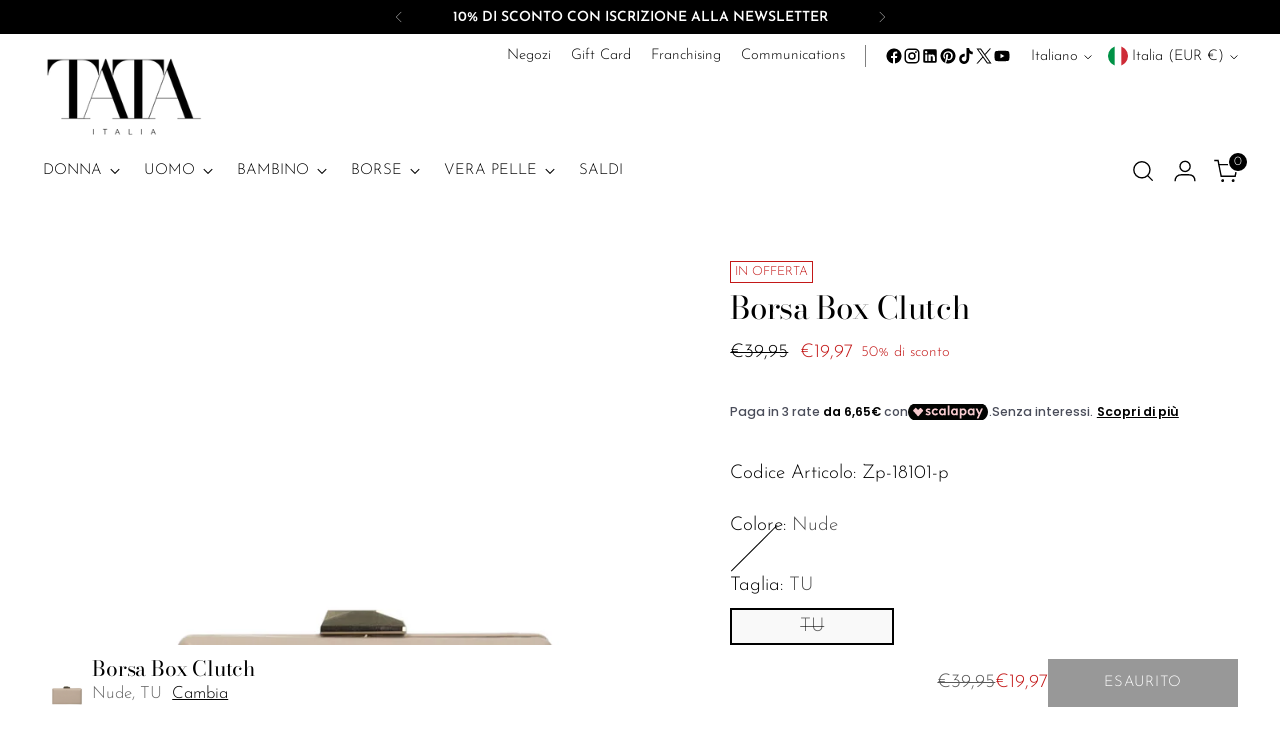

--- FILE ---
content_type: image/svg+xml
request_url: https://trust.conversionbear.com/static/badges/scalapay_color_card.svg
body_size: 6455
content:
<svg width="115" height="80" viewBox="0 0 115 80" fill="none" xmlns="http://www.w3.org/2000/svg">
<rect x="0.5" y="0.5" width="114" height="79" rx="9.5" fill="url(#paint0_linear_4760_2491)"/>
<rect x="0.5" y="0.5" width="114" height="79" rx="9.5" stroke="#E8E8E8"/>
<rect x="0.5" y="0.5" width="114" height="79" rx="9.5" stroke="#EDEDED"/>
<path d="M19.5819 45.0839C19.3981 45.0802 19.222 45.009 19.0873 44.8839C19.0363 44.8352 18.9889 44.783 18.9455 44.7275L13.2864 38.2792C13.2391 38.2247 13.1919 38.1738 13.1482 38.1156C13.0521 37.989 13 37.8345 13 37.6755C13 37.5166 13.0521 37.362 13.1482 37.2354C13.1938 37.1807 13.2424 37.1285 13.2937 37.0791L15.8141 34.4859C15.865 34.435 15.9123 34.3841 15.9668 34.3368C16.0988 34.2232 16.2672 34.1606 16.4414 34.1606C16.6156 34.1606 16.7841 34.2232 16.9161 34.3368C16.9852 34.3987 17.047 34.4678 17.1125 34.5332L18.88 36.3517L19.0728 36.5481C19.1626 36.6321 19.273 36.6911 19.3928 36.719C19.5016 36.7475 19.6157 36.7492 19.7253 36.7238C19.8349 36.6985 19.9367 36.6469 20.022 36.5735C20.0911 36.5153 20.1529 36.4462 20.2184 36.3808L21.9423 34.6023C22.0077 34.5369 22.0696 34.4678 22.1387 34.4059C22.2721 34.2863 22.445 34.2202 22.6242 34.2202C22.8034 34.2202 22.9763 34.2863 23.1097 34.4059C23.1643 34.4532 23.2116 34.5041 23.2625 34.555L25.7538 37.1263L25.8592 37.2354C25.979 37.3633 26.0487 37.53 26.0553 37.7051C26.062 37.8801 26.0053 38.0517 25.8956 38.1883L25.7756 38.3265C23.9329 40.4384 22.0878 42.5502 20.2402 44.662C20.182 44.7311 20.1238 44.8039 20.0584 44.8693C19.9303 44.9954 19.7613 45.0715 19.5819 45.0839Z" fill="black"/>
<path d="M73.1754 41.516V35.4241C73.1754 35.3223 73.1754 35.2205 73.1754 35.1186C73.1814 35.0997 73.1923 35.0826 73.207 35.0692C73.2216 35.0558 73.2396 35.0465 73.2591 35.0423H73.4118H75.1866C75.2812 35.0423 75.3212 35.0823 75.3248 35.1696C75.3285 35.2568 75.3248 35.3514 75.3248 35.446C75.3248 35.5405 75.3248 35.566 75.3248 35.6278C75.3248 35.6896 75.3794 35.6715 75.3976 35.6569L75.6267 35.5005C76.1789 35.1263 76.8227 34.91 77.4888 34.875C78.1642 34.8236 78.8414 34.9496 79.4532 35.2405C80.0649 35.5314 80.5901 35.9771 80.9766 36.5334C81.3777 37.0706 81.6502 37.6928 81.7731 38.3519C81.8547 38.7305 81.8914 39.1175 81.8822 39.5048C81.8737 40.3155 81.661 41.111 81.2639 41.8178C80.8535 42.5279 80.2433 43.1016 79.5094 43.4676C78.7754 43.8336 77.9501 43.9757 77.136 43.8763C76.6491 43.813 76.1828 43.6401 75.7722 43.3708L75.5139 43.2035C75.5052 43.1992 75.4955 43.1972 75.4857 43.1977C75.476 43.1981 75.4665 43.201 75.4582 43.2061C75.4499 43.2112 75.443 43.2183 75.4381 43.2267C75.4332 43.2351 75.4305 43.2447 75.4303 43.2544C75.4303 43.3562 75.4303 43.4581 75.4303 43.5599V47.586C75.4303 47.666 75.4303 47.7496 75.4303 47.8296C75.4303 48.0006 75.4085 48.0224 75.2375 48.0224H73.3391C73.2227 48.0224 73.19 47.9897 73.1863 47.8806C73.1827 47.7715 73.1863 47.7605 73.1863 47.6987V41.516H73.1754ZM75.4267 39.3847C75.4267 39.7703 75.4267 40.1594 75.4267 40.5449C75.4252 40.638 75.4575 40.7284 75.5176 40.7995C75.7298 41.0731 75.9976 41.2986 76.3032 41.4614C76.8465 41.76 77.4862 41.8307 78.0816 41.6578C78.3946 41.5665 78.6821 41.4036 78.9213 41.1821C79.1606 40.9605 79.345 40.6864 79.46 40.3813C79.618 39.9823 79.6784 39.5513 79.636 39.1242C79.5936 38.6972 79.4497 38.2865 79.2163 37.9263C79.0721 37.7027 78.885 37.5099 78.6659 37.3588C78.4468 37.2078 78.2001 37.1015 77.9398 37.0462C77.6493 36.988 77.3501 36.988 77.0596 37.0462C76.4512 37.1518 75.9018 37.4749 75.5139 37.9554C75.4467 38.0316 75.4104 38.1302 75.4121 38.2318C75.4267 38.6101 75.4267 38.9956 75.4267 39.3847Z" fill="black"/>
<path d="M70.586 39.3883V43.367C70.586 43.7307 70.6223 43.7307 70.2441 43.7307H68.6548C68.4438 43.7307 68.4293 43.7307 68.422 43.5052C68.422 43.3852 68.422 43.2616 68.422 43.1415C68.422 43.1415 68.3929 43.1125 68.3747 43.1125C68.355 43.1149 68.3362 43.1225 68.3202 43.1343L68.1965 43.2252C67.5785 43.6876 66.8223 43.9273 66.0507 43.9053C65.3542 43.8969 64.671 43.7129 64.0645 43.3702C63.458 43.0276 62.9478 42.5373 62.5811 41.945C62.2085 41.3331 61.9762 40.6462 61.901 39.9338C61.8056 39.1195 61.9157 38.2943 62.2211 37.5334C62.4999 36.8044 62.9728 36.1655 63.5886 35.6859C64.1137 35.2664 64.7416 34.9951 65.407 34.9003C66.3769 34.7511 67.3669 34.9817 68.1711 35.544L68.3493 35.6568C68.3588 35.6571 68.3684 35.6553 68.3772 35.6515C68.386 35.6478 68.3938 35.6421 68.4002 35.635C68.4058 35.6172 68.4058 35.5982 68.4002 35.5804C68.4002 35.5004 68.4002 35.4167 68.4002 35.3367C68.4002 35.0458 68.4002 35.0385 68.6839 35.0385H70.2732C70.3452 35.0373 70.417 35.0434 70.4878 35.0567C70.5145 35.0664 70.5366 35.0859 70.5496 35.1112C70.557 35.1411 70.557 35.1723 70.5496 35.2022C70.5496 35.3149 70.5496 35.4277 70.5496 35.5404L70.586 39.3883ZM68.3347 39.3883C68.3347 38.9991 68.3347 38.6136 68.3347 38.2244C68.3397 38.123 68.3044 38.0236 68.2365 37.948C67.9119 37.5503 67.4764 37.2579 66.9854 37.1079C66.6145 36.9931 66.2209 36.9719 65.8398 37.0461C65.5765 37.0984 65.3264 37.2034 65.1046 37.3546C64.8827 37.5058 64.6937 37.7002 64.5487 37.9262C64.3416 38.2301 64.206 38.5771 64.1523 38.9409C64.0531 39.4765 64.1283 40.0297 64.3669 40.5193C64.4883 40.7792 64.6611 41.0118 64.8749 41.2031C65.0886 41.3943 65.3389 41.5403 65.6107 41.6322C65.8717 41.7194 66.1469 41.7564 66.4217 41.7413C66.7794 41.7319 67.1303 41.6423 67.4488 41.4793C67.7673 41.3163 68.0452 41.084 68.262 40.7994C68.3226 40.7288 68.3538 40.6377 68.3493 40.5448C68.3311 40.1593 68.3347 39.7701 68.3347 39.3846V39.3883Z" fill="black"/>
<path d="M92.0219 39.37V43.3161C92.0219 43.407 92.0219 43.4979 92.0219 43.5925C92.0219 43.6871 91.9819 43.7125 91.8873 43.7198H90.0071C89.9307 43.7198 89.8907 43.6798 89.8907 43.607C89.8907 43.4761 89.8907 43.3415 89.8907 43.2106C89.8921 43.1804 89.8859 43.1504 89.8725 43.1233C89.8725 43.1233 89.8325 43.0979 89.8216 43.1051C89.7685 43.1344 89.7175 43.1672 89.6688 43.2033C89.4493 43.3685 89.2113 43.5077 88.9596 43.618C88.5653 43.7889 88.1418 43.8828 87.7122 43.8944C87.1243 43.921 86.5375 43.8205 85.9921 43.5995C85.4466 43.3786 84.9553 43.0425 84.5517 42.6142C84.0789 42.1166 83.7322 41.513 83.5406 40.8539C83.343 40.2193 83.2762 39.5512 83.3442 38.89C83.4089 38.1458 83.6468 37.4272 84.0389 36.7915C84.3866 36.2231 84.8671 35.7476 85.4391 35.4058C85.999 35.0648 86.6386 34.8767 87.2939 34.8603C87.9269 34.8269 88.5581 34.9519 89.1306 35.224C89.305 35.3072 89.4718 35.4058 89.6288 35.5185L89.807 35.6349C89.8289 35.6349 89.8798 35.6349 89.8798 35.6022C89.8834 35.5623 89.8834 35.5221 89.8798 35.4822C89.8798 35.3694 89.8798 35.2567 89.8798 35.1439C89.8782 35.1287 89.8799 35.1134 89.8847 35.0988C89.8895 35.0843 89.8973 35.071 89.9076 35.0596C89.9179 35.0483 89.9304 35.0393 89.9444 35.0331C89.9584 35.027 89.9736 35.0238 89.9889 35.0239H91.8073C91.8673 35.0258 91.9269 35.0331 91.9855 35.0457C91.9855 35.0457 92.0219 35.0676 92.0292 35.0858C92.0347 35.1146 92.0347 35.1442 92.0292 35.173C92.0292 35.264 92.0292 35.3585 92.0292 35.4494L92.0219 39.37ZM89.7707 39.37V38.2099C89.7722 38.1591 89.7636 38.1086 89.7455 38.0611C89.7274 38.0137 89.7001 37.9703 89.6652 37.9335C89.283 37.4616 88.743 37.1438 88.145 37.0388C87.7731 36.9644 87.3883 36.9882 87.0284 37.1079C86.7712 37.1938 86.5336 37.3301 86.3294 37.5086C86.1253 37.6872 85.9586 37.9045 85.8392 38.148C85.6605 38.4807 85.5568 38.8484 85.5354 39.2254C85.5141 39.6024 85.5755 39.9795 85.7155 40.3302C85.8684 40.7611 86.1562 41.1312 86.5363 41.3854C86.9163 41.6397 87.3683 41.7645 87.8249 41.7413C88.183 41.7347 88.535 41.6476 88.8549 41.4865C89.1747 41.3253 89.4541 41.0942 89.6725 40.8103C89.7383 40.7322 89.772 40.6322 89.767 40.5302L89.7707 39.37Z" fill="black"/>
<path d="M55.0927 43.6761C55.0749 43.6896 55.0553 43.7006 55.0345 43.7088C54.9934 43.7123 54.952 43.7123 54.9109 43.7088H53.1361C53.0962 43.7141 53.0559 43.7141 53.016 43.7088C52.9993 43.6994 52.9855 43.6855 52.976 43.6688C52.9706 43.6387 52.9706 43.6079 52.976 43.5779C52.976 43.4469 52.976 43.316 52.976 43.1815C52.976 43.1524 52.976 43.1124 52.9324 43.1124C52.904 43.1105 52.8759 43.1182 52.8524 43.1342C52.8182 43.1564 52.7854 43.1806 52.7542 43.2069C52.1267 43.6793 51.3572 43.9242 50.572 43.9016C49.8718 43.8938 49.185 43.7082 48.5761 43.3621C47.9673 43.016 47.4564 42.5208 47.0915 41.9231C46.695 41.278 46.4593 40.5471 46.4041 39.7919C46.3409 39.0361 46.4516 38.276 46.7278 37.5697C46.9881 36.8778 47.4198 36.2633 47.9826 35.784C48.5315 35.3031 49.2091 34.9933 49.9319 34.8929C50.895 34.7381 51.8807 34.9595 52.6851 35.5112C52.7515 35.5579 52.8207 35.6004 52.8924 35.6385C52.8924 35.6385 52.9397 35.6385 52.9397 35.613C52.9397 35.5112 52.9397 35.4094 52.9397 35.3075C52.9397 35.0166 52.9397 35.0202 53.2233 35.0202H54.9691C55.0527 35.0202 55.0891 35.0639 55.0891 35.1584C55.0891 35.253 55.0891 35.3003 55.0891 35.373V43.3742C55.1053 43.4741 55.1066 43.5758 55.0927 43.6761ZM52.8597 39.3663C52.8597 39.0026 52.8597 38.639 52.8597 38.2753C52.8615 38.2046 52.8489 38.1342 52.8226 38.0686C52.7964 38.0029 52.757 37.9433 52.7069 37.8934C52.458 37.602 52.1457 37.3716 51.7939 37.2196C51.4421 37.0677 51.0602 36.9983 50.6775 37.0169C50.2242 37.0282 49.7892 37.1981 49.4482 37.497C49.1897 37.714 48.9864 37.9896 48.8554 38.3007C48.5768 38.9109 48.5429 39.6048 48.7609 40.2392C48.858 40.5632 49.0312 40.8592 49.2659 41.1028C49.5005 41.3463 49.79 41.5303 50.1102 41.6394C50.3699 41.7322 50.6458 41.7718 50.9212 41.7558C51.2703 41.7496 51.6139 41.6673 51.928 41.5147C52.2421 41.3621 52.5191 41.1427 52.7396 40.872C52.8281 40.7719 52.8749 40.6418 52.8706 40.5083C52.8524 40.1192 52.8597 39.7409 52.8597 39.3663Z" fill="black"/>
<path d="M95.9679 35.0458C96.0261 35.1658 96.0771 35.2676 96.1243 35.3695L98.2628 39.9083C98.2929 40.0054 98.3438 40.0948 98.412 40.1702C98.4774 40.1411 98.492 40.0793 98.5138 40.0247L98.9393 39.0428C99.4776 37.8086 100.013 36.5745 100.547 35.3404C100.587 35.2458 100.634 35.1549 100.681 35.0567C100.74 35.0447 100.8 35.0362 100.86 35.0312H102.758C102.829 35.0337 102.899 35.0398 102.969 35.0494C102.974 35.0497 102.979 35.0512 102.983 35.0537C102.988 35.0562 102.992 35.0597 102.994 35.064C102.997 35.0682 102.999 35.073 103 35.0781C103 35.0831 103 35.0883 102.998 35.0931C102.985 35.1529 102.967 35.2113 102.944 35.2676C102.701 35.7986 102.466 36.3296 102.238 36.8606L97.4154 47.7059C97.378 47.8146 97.3254 47.9175 97.2591 48.0114H97.1136H95.1242C95.0832 48.0169 95.0416 48.0169 95.0005 48.0114C94.9928 48.0061 94.9865 47.9991 94.982 47.9909C94.9776 47.9826 94.9752 47.9735 94.9751 47.9641C94.9862 47.9147 95.0008 47.8661 95.0187 47.8186L95.4333 46.8985L97.0918 43.1852C97.1318 43.1016 97.1681 43.0179 97.2045 42.9343C97.218 42.9065 97.225 42.876 97.225 42.8452C97.225 42.8143 97.218 42.7838 97.2045 42.7561L97.0736 42.4796L93.644 35.3622C93.604 35.2786 93.5712 35.1949 93.5349 35.1113C93.5349 35.0894 93.5603 35.0422 93.5821 35.0385H93.7022H95.7534C95.8261 35.0312 95.8843 35.0385 95.9679 35.0458Z" fill="black"/>
<path d="M43.6365 40.6322L43.7819 40.734C44.2838 41.1341 44.8075 41.505 45.2913 41.9269C45.2913 41.9269 45.2913 41.9451 45.2913 41.9524C45.2954 41.9715 45.2954 41.9914 45.2913 42.0105C44.8382 42.6608 44.2208 43.1791 43.5019 43.5126C43.042 43.718 42.5496 43.8411 42.0471 43.8763C41.7722 43.8926 41.4965 43.8926 41.2215 43.8763C40.3072 43.8286 39.431 43.4947 38.717 42.9216C38.0029 42.3485 37.4872 41.5654 37.2428 40.6831C37.09 40.163 37.0321 39.6197 37.0718 39.0792C37.1071 38.333 37.3311 37.6079 37.7229 36.9718C38.1147 36.3357 38.6615 35.8095 39.3122 35.4423C39.9506 35.0725 40.673 34.8722 41.4107 34.8604C42.2308 34.8281 43.0439 35.0232 43.7601 35.4241C44.2348 35.6858 44.6546 36.0365 44.9967 36.457C45.0218 36.4887 45.0438 36.5228 45.0621 36.5588C45.0666 36.5679 45.0689 36.5778 45.0689 36.5879C45.0689 36.598 45.0666 36.608 45.0621 36.617C45.0298 36.656 44.9945 36.6925 44.9567 36.7261L43.691 37.8827L43.5746 37.9808C43.5675 37.9881 43.559 37.9939 43.5497 37.9978C43.5403 38.0017 43.5302 38.0038 43.5201 38.0038C43.5099 38.0038 43.4999 38.0017 43.4905 37.9978C43.4811 37.9939 43.4726 37.9881 43.4655 37.9808L43.3237 37.8208C43.151 37.6278 42.9499 37.4622 42.7272 37.3298C42.4293 37.1447 42.092 37.0321 41.7426 37.0011C41.3931 36.9701 41.0413 37.0216 40.7154 37.1515C40.3896 37.2814 40.0987 37.4859 39.8664 37.7487C39.634 38.0115 39.4666 38.3253 39.3776 38.6646C39.2325 39.1823 39.2503 39.7321 39.4286 40.2394C39.5666 40.6594 39.829 41.0276 40.1811 41.2952C40.5331 41.5628 40.9581 41.7171 41.3998 41.7378C41.7827 41.7669 42.1669 41.7023 42.5192 41.5496C42.8715 41.3969 43.1814 41.1606 43.4219 40.8613C43.4837 40.7922 43.5383 40.7194 43.6001 40.6503C43.6074 40.6431 43.6183 40.6431 43.6365 40.6322Z" fill="black"/>
<path d="M35.3916 35.744C35.0279 36.2932 34.7224 36.8351 34.355 37.3588C34.355 37.3588 34.355 37.3588 34.315 37.377L34.0932 37.2388C33.7992 37.0511 33.4721 36.9215 33.1294 36.8569C32.8182 36.7944 32.4965 36.8069 32.1911 36.8933C32.0731 36.9244 31.9621 36.9774 31.8637 37.0497C31.7979 37.0985 31.7402 37.1574 31.6928 37.2242C31.6216 37.3188 31.5884 37.4367 31.5998 37.5545C31.6113 37.6724 31.6665 37.7816 31.7546 37.8607C31.8355 37.9398 31.9289 38.0049 32.031 38.0535C32.1802 38.1189 32.3293 38.188 32.482 38.2462C32.7584 38.348 33.0385 38.4426 33.3149 38.5408C33.6139 38.6418 33.9055 38.7633 34.1877 38.9045C34.4063 39.0155 34.6124 39.1496 34.8024 39.3046C35.0539 39.5065 35.2593 39.76 35.4049 40.0479C35.5504 40.3359 35.6327 40.6516 35.6461 40.9739C35.676 41.2999 35.6414 41.6286 35.5443 41.9413C35.3976 42.3895 35.1248 42.786 34.7587 43.0833C34.3853 43.3872 33.9514 43.6079 33.4858 43.7307C33.0607 43.8465 32.6203 43.8955 32.1802 43.8762C31.228 43.8485 30.2994 43.5741 29.4852 43.0797C29.3361 42.9887 29.1906 42.8905 29.0488 42.7924C28.9688 42.7378 28.9615 42.7014 29.0197 42.6141C29.3276 42.1292 29.6392 41.6516 29.9544 41.1812C29.9712 41.1561 29.9921 41.1339 30.0162 41.1157C30.0252 41.1112 30.0352 41.1089 30.0453 41.1089C30.0554 41.1089 30.0653 41.1112 30.0744 41.1157C30.1253 41.1448 30.1726 41.1812 30.2235 41.2176C30.8389 41.6842 31.5935 41.9301 32.3656 41.9159C32.5189 41.9202 32.6717 41.8968 32.8166 41.8468C32.9024 41.8154 32.9851 41.7764 33.0639 41.7304C33.1399 41.6925 33.2098 41.6435 33.2712 41.5849C33.3699 41.4786 33.4247 41.339 33.4247 41.1939C33.4247 41.0489 33.3699 40.9092 33.2712 40.803C33.1922 40.7092 33.0959 40.6314 32.9876 40.5738C32.8542 40.4999 32.717 40.4331 32.5766 40.3738C32.3111 40.2683 32.042 40.1738 31.7765 40.0719C31.511 39.9701 31.2637 39.8755 31.0091 39.7664C30.8205 39.6879 30.6392 39.593 30.4672 39.4828C30.2947 39.3789 30.1338 39.257 29.9871 39.1191C29.6599 38.8057 29.4495 38.39 29.3906 37.9407C29.3234 37.5437 29.3564 37.1361 29.4866 36.7551C29.6168 36.374 29.8401 36.0315 30.1362 35.7586C30.5159 35.3991 30.978 35.1381 31.4819 34.9984C31.7657 34.9148 32.059 34.8671 32.3547 34.8566C33.2565 34.8211 34.1523 35.019 34.9551 35.4312C35.0715 35.4931 35.1806 35.5658 35.2934 35.6385C35.3282 35.6717 35.361 35.7069 35.3916 35.744Z" fill="black"/>
<path d="M57.704 37.3517C57.704 35.3841 57.704 33.4165 57.704 31.449C57.704 30.9398 57.6495 31.0053 58.1368 31.0016C58.6242 30.998 59.097 31.0016 59.5916 31.0016H59.8644C59.8771 31.0021 59.8896 31.0051 59.9012 31.0105C59.9127 31.0159 59.9231 31.0236 59.9315 31.0331C59.94 31.0427 59.9465 31.0538 59.9506 31.0659C59.9547 31.078 59.9563 31.0907 59.9553 31.1034C59.9553 31.1835 59.9553 31.2671 59.9553 31.3471C59.9553 35.355 59.9553 39.3629 59.9553 43.3708C59.9553 43.4544 59.9553 43.5344 59.9553 43.6181C59.9517 43.6372 59.9431 43.6551 59.9303 43.6698C59.9175 43.6845 59.901 43.6955 59.8825 43.7017H59.7589H57.9404H57.8204C57.8008 43.6969 57.7831 43.6864 57.7695 43.6715C57.7559 43.6566 57.7471 43.638 57.744 43.6181C57.7422 43.5878 57.7422 43.5574 57.744 43.5271V37.3444L57.704 37.3517Z" fill="black"/>
<defs>
<linearGradient id="paint0_linear_4760_2491" x1="57" y1="5" x2="57" y2="80" gradientUnits="userSpaceOnUse">
<stop stop-color="#F5F5F5"/>
<stop offset="1" stop-color="white"/>
</linearGradient>
</defs>
</svg>


--- FILE ---
content_type: text/javascript; charset=utf-8
request_url: https://tataitalia.com/products/unisex-tata-221-accessori-borsa-zp-18101-p.js
body_size: 469
content:
{"id":9123555180885,"title":"Borsa Box Clutch","handle":"unisex-tata-221-accessori-borsa-zp-18101-p","description":"Borsa modello Box Clutch.\u003cbr\u003eForma geometrica.\u003cbr\u003eChiusura magnetica.\u003cbr\u003e \u003cbr\u003e","published_at":"2025-03-05T03:21:10+01:00","created_at":"2024-05-14T03:01:31+02:00","vendor":"Tata Italia","type":"Borsa","tags":["Art_Zp-18101-p","NO-AI-50","Q_Annata_2024","Q_Brand_Tata Italia","Q_CollezioneAccessori","Q_ColoreQuick_Nude","Q_Genere_donna","Q_Genere_unisex","Q_Marca_Tata 221 - Accessori","Q_Materiale_ECOPELLE","Q_Mis_TU","Q_Modello3_Borse A Mano","Q_Modello3_Borse Piccole","Q_Modello3_Clutch","Q_ModelloQuick_Borsa","Q_Stagione_Primavera Estate","Q_Stile_classico","Q_Stile_jogging","Q_Stile_sportivo"],"price":1997,"price_min":1997,"price_max":1997,"available":false,"price_varies":false,"compare_at_price":3995,"compare_at_price_min":3995,"compare_at_price_max":3995,"compare_at_price_varies":false,"variants":[{"id":48362510582101,"title":"Nude \/ TU","option1":"Nude","option2":"TU","option3":null,"sku":"208577-TU","requires_shipping":true,"taxable":true,"featured_image":{"id":53948438479189,"product_id":9123555180885,"position":1,"created_at":"2024-05-14T03:01:34+02:00","updated_at":"2025-01-09T07:10:54+01:00","alt":"Borsa Box Clutch-Nude-TATA Italia","width":1500,"height":1500,"src":"https:\/\/cdn.shopify.com\/s\/files\/1\/0617\/2160\/8345\/files\/Image_208577.jpg?v=1736403054","variant_ids":[48362510582101]},"available":false,"name":"Borsa Box Clutch - Nude \/ TU","public_title":"Nude \/ TU","options":["Nude","TU"],"price":1997,"weight":0,"compare_at_price":3995,"inventory_management":"shopify","barcode":"8990205977325","featured_media":{"alt":"Borsa Box Clutch-Nude-TATA Italia","id":46612190003541,"position":1,"preview_image":{"aspect_ratio":1.0,"height":1500,"width":1500,"src":"https:\/\/cdn.shopify.com\/s\/files\/1\/0617\/2160\/8345\/files\/Image_208577.jpg?v=1736403054"}},"requires_selling_plan":false,"selling_plan_allocations":[]}],"images":["\/\/cdn.shopify.com\/s\/files\/1\/0617\/2160\/8345\/files\/Image_208577.jpg?v=1736403054"],"featured_image":"\/\/cdn.shopify.com\/s\/files\/1\/0617\/2160\/8345\/files\/Image_208577.jpg?v=1736403054","options":[{"name":"Colore","position":1,"values":["Nude"]},{"name":"Taglia","position":2,"values":["TU"]}],"url":"\/products\/unisex-tata-221-accessori-borsa-zp-18101-p","media":[{"alt":"Borsa Box Clutch-Nude-TATA Italia","id":46612190003541,"position":1,"preview_image":{"aspect_ratio":1.0,"height":1500,"width":1500,"src":"https:\/\/cdn.shopify.com\/s\/files\/1\/0617\/2160\/8345\/files\/Image_208577.jpg?v=1736403054"},"aspect_ratio":1.0,"height":1500,"media_type":"image","src":"https:\/\/cdn.shopify.com\/s\/files\/1\/0617\/2160\/8345\/files\/Image_208577.jpg?v=1736403054","width":1500}],"requires_selling_plan":false,"selling_plan_groups":[]}